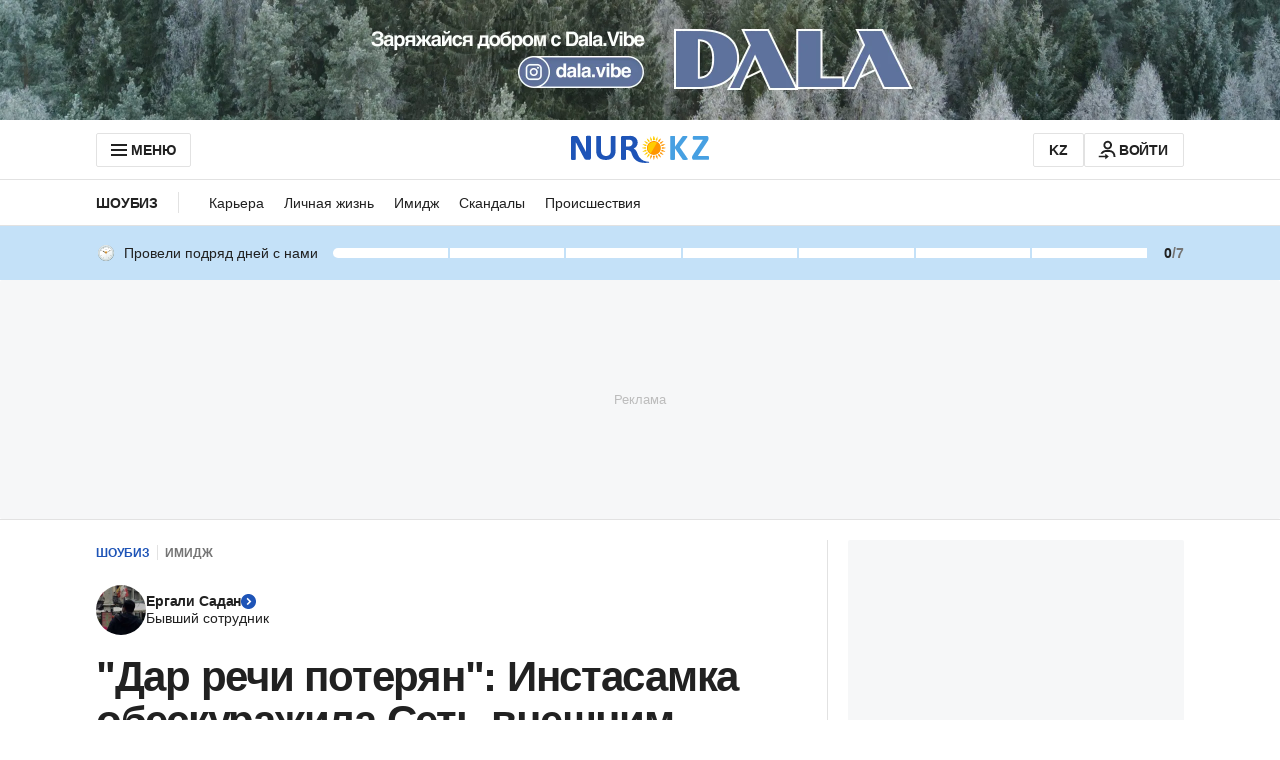

--- FILE ---
content_type: text/html; charset=utf-8
request_url: https://www.google.com/recaptcha/api2/aframe
body_size: 268
content:
<!DOCTYPE HTML><html><head><meta http-equiv="content-type" content="text/html; charset=UTF-8"></head><body><script nonce="qxT91NSJWgkWuw2G8azJcA">/** Anti-fraud and anti-abuse applications only. See google.com/recaptcha */ try{var clients={'sodar':'https://pagead2.googlesyndication.com/pagead/sodar?'};window.addEventListener("message",function(a){try{if(a.source===window.parent){var b=JSON.parse(a.data);var c=clients[b['id']];if(c){var d=document.createElement('img');d.src=c+b['params']+'&rc='+(localStorage.getItem("rc::a")?sessionStorage.getItem("rc::b"):"");window.document.body.appendChild(d);sessionStorage.setItem("rc::e",parseInt(sessionStorage.getItem("rc::e")||0)+1);localStorage.setItem("rc::h",'1767425929366');}}}catch(b){}});window.parent.postMessage("_grecaptcha_ready", "*");}catch(b){}</script></body></html>

--- FILE ---
content_type: application/javascript
request_url: https://www.nur.kz/_astro/google-authorization.astro_astro_type_script_index_0_lang.CpJSLQSO.js
body_size: 111
content:

!function(){try{var e="undefined"!=typeof window?window:"undefined"!=typeof global?global:"undefined"!=typeof self?self:{},n=(new Error).stack;n&&(e._sentryDebugIds=e._sentryDebugIds||{},e._sentryDebugIds[n]="7660041a-030e-58fd-8280-268b87288f86")}catch(e){}}();
import{e as t}from"./service.7IjJYC0d.js";import{i}from"./google-authorization.rOGWt2xK.js";import"./reactions.Djz-V0KD.js";import"./http.D3lxkID0.js";import"./custom-events.BkmV4OTC.js";import"./_commonjsHelpers.Cpj98o6Y.js";import"./index.BsD3EpIt.js";import"./common.DCCSYNLy.js";import"./cookie.CqnJEr6f.js";import"./ui-kit.BC6bYyqU.js";import"./index.Ol0pFmKV.js";import"./inheritsLoose.MYm6oGjQ.js";import"./index.dIqKFtWD.js";import"./floating-ui.dom.BuBfAMop.js";import"./growthbook.DVKDjhw8.js";import"./error.FsCdZPwC.js";import"./helpers.B21bhQOl.js";import"./ui-messages.yn2LjoTT.js";import"./constants.CzgO-3wx.js";const o=t();o.isAuthenticated||i({});

//# debugId=7660041a-030e-58fd-8280-268b87288f86


--- FILE ---
content_type: application/javascript
request_url: https://www.nur.kz/_astro/use-auto-focus.DqmAVWFh.js
body_size: -8
content:

!function(){try{var e="undefined"!=typeof window?window:"undefined"!=typeof global?global:"undefined"!=typeof self?self:{},n=(new Error).stack;n&&(e._sentryDebugIds=e._sentryDebugIds||{},e._sentryDebugIds[n]="81fb2b76-7d8d-5edd-8275-a15fcef2f045")}catch(e){}}();
import{f as o}from"./ui-kit.BC6bYyqU.js";import"./reactions.Djz-V0KD.js";import{r as t}from"./index.Ol0pFmKV.js";const r="XXX XXX XX XX",e="+7",u=4,X=s=>s?s.slice(-10):"",f=s=>s?`${e} ${o(s,r)}`:"",m=s=>`+7${s.replace(/\s/g,"")}`,E=()=>{const s=t.useRef(null);return t.useEffect(()=>{s.current&&s.current.focus()},[s]),s};export{u as P,m as a,e as b,r as c,f as m,X as p,E as u};

//# debugId=81fb2b76-7d8d-5edd-8275-a15fcef2f045
